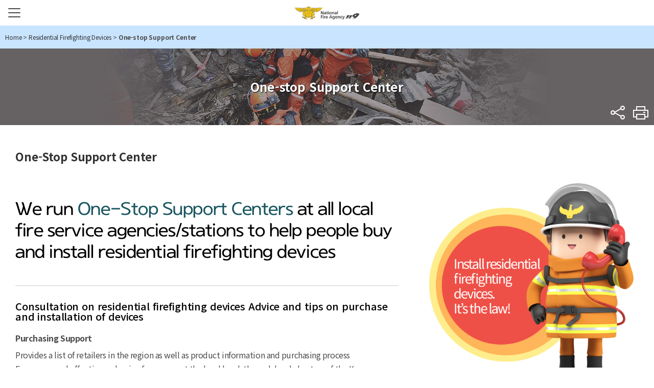

--- FILE ---
content_type: text/css
request_url: http://www.nfa.go.kr/eng/common/css/style.css
body_size: 40649
content:
@charset "UTF-8";
/* http://meyerweb.com/eric/tools/css/reset/
v2.0 | 20110126
License: none (public domain)
*/
html, body, div, span, applet, object, iframe, h1, h2, h3, h4, h5, h6, p, blockquote, pre, a, abbr, acronym, address, big, cite, code, del, dfn, em, img, ins, kbd, q, s, samp, small, strike, strong, sub, sup, tt, var, b, u, i, center, dl, dt, dd, ol, ul, li, fieldset, form, label, legend, table, caption, tbody, tfoot, thead, tr, th, td, article, aside, canvas, details, embed, figure, figcaption, footer, header, hgroup, menu, nav, output, ruby, section, summary, time, mark, audio, video { margin: 0; padding: 0; border: 0; font-size: 100%; font: inherit; vertical-align: baseline; }

/* HTML5 display-role reset for older browsers */
article, aside, details, figcaption, figure, footer, header, hgroup, menu, nav, section { display: block; }

body { line-height: 1; }

ol, ul { list-style: none; }

blockquote, q { quotes: none; }

blockquote:before, blockquote:after, q:before, q:after { content: ''; content: none; }

table { border-collapse: collapse; border-spacing: 0; }

/*******************************************************************
font
********************************************************************/
/*
@include font-face("NanumBarunGothic","../fonts/NanumBarunGothicLight",300, normal);
@include font-face("NanumBarunGothic","../fonts/NanumBarunGothic",400, normal);
@include font-face("NanumBarunGothic","../fonts/NanumBarunGothicBold",700, normal);
*/
/*******************************************************************
default
********************************************************************/
html, body, h1, h2, h3, h4, h5, h6, strong, table th, input, textarea, select, button { font-family: "Noto Sans KR", "Noto+Sans", "맑은 고딕", "Malgun Gothic", Dotum, Arial, sans-serif; font-weight: 400; font-size: 18px; color: #4d4d4d; letter-spacing: -.15px; }

html, body { height: 100%; min-width: 320px; position: relative; }

input[type=button], input[type=text], input[type=image], input[type=submit], textarea, select { -webkit-appearance: none; -moz-appearance: none; -ms-appearance: none; -o-appearance: none; appearance: none; }

/* IE6 */
:first-child + html .clearFix { zoom: 1; }

/* IE7 */
.hide, .blind, caption, legend { visibility: hidden; overflow: hidden; position: absolute; top: 0; left: 0; width: 0; height: 0; font-size: 0; line-height: 0; }

.clearFix:after { display: block; clear: both; content: ''; }

* html .clearFix { zoom: 1; }

/*******************************************************************
common
********************************************************************/
/*
Common UI
------------------------------------------------------------------ */
/* button set */
.btn { display: inline-block; height: 48px; margin: 0 3px; padding: 0 20px; border: 2px solid transparent; border-radius: 0; background-image: none; font-weight: bold; font-size: 18px; line-height: 44px; text-align: center; vertical-align: middle; white-space: nowrap; cursor: pointer; -webkit-user-select: none; -moz-user-select: none; -ms-user-select: none; }
.btn:focus, .btn:active:focus, .btn.active:focus, .btn.focus, .btn:active.focus, .btn.active.focus { outline: thin dotted; outline: 5px auto -webkit-focus-ring-color; outline-offset: -2px; }
.btn:hover, .btn:focus, .btn.focus { color: #333; text-decoration: none; }
.btn:active, .btn.active { background-image: none;  -webkit-box-shadow: inset 0 3px 5px rgba(0, 0, 0, 0.125); box-shadow: inset 0 3px 5px rgba(0, 0, 0, 0.125); }
.btn.disabled, .btn[disabled], fieldset[disabled] .btn { cursor: not-allowed; -webkit-box-shadow: none; box-shadow: none; opacity: .65; }
.btn-default, a.btn-default { border-color: #2b2b2b; background-color: #fff; color: #2b2b2b; }
.btn-mkt, a.btn-mkt { border-color: #002d6c; background-color: #fff; color: #002d6c; }
.btn-default:hover, .btn-default:focus, .btn-default.focus, .btn-default:active, .btn-default.active { border-color: #2b2b2b; background-color: #f4f4f4; color: #2b2b2b; }
.btn-medium { width: auto; height: 30px; padding: 0 12px; font-size: 14px; line-height: 27px; }
.btn-small { width: auto; height: 28px; font-size: 12px; line-height: 28px; }

.btn > i { margin-left: 10px; margin-right: 0; margin-top: -1px; line-height: 44px; }
.btn > i.i-left { margin-right: 10px; margin-left: 0; }
.btn-medium > i { line-height: 36px; }
.btn-small > i { line-height: 28px; }
.btn.w100 { width: 100%; }

/* textarea, input */
/* 
textarea,input[type=text],input[type=password],input[type=datetime],input[type=datetime-local],input[type=date],input[type=month],input[type=time],input[type=week],input[type=number],input[type=email],input[type=url],input[type=search],input[type=tel],input[type=color]{border-radius:0 !important;border:1px solid #f3f2f0;background-clip:padding-box !important;background-color:#f3f2f0;-webkit-border-radius:0 !important;-webkit-background-clip:padding-box !important;-moz-border-radius:0 !important;-moz-background-clip:padding !important;-webkit-transition:-webkit-box-shadow .45s,border-color .45s ease-in-out;-webkit-transition:box-shadow .45s,border-color .45s ease-in-out;transition:box-shadow .45s,border-color .45s ease-in-out;box-shadow:none}
textarea:hover,input[type=text]:hover,input[type=password]:hover,input[type=datetime]:hover,input[type=datetime-local]:hover,input[type=date]:hover,input[type=month]:hover,input[type=time]:hover,input[type=week]:hover,input[type=number]:hover,input[type=email]:hover,input[type=url]:hover,input[type=search]:hover,input[type=tel]:hover,input[type=color]:hover{border-color:rgba(100,100,100,.1)}
textarea:focus,input[type=text]:focus,input[type=password]:focus,input[type=datetime]:focus,input[type=datetime-local]:focus,input[type=date]:focus,input[type=month]:focus,input[type=time]:focus,input[type=week]:focus,input[type=number]:focus,input[type=email]:focus,input[type=url]:focus,input[type=search]:focus,input[type=tel]:focus,input[type=color]:focus{border-color:rgba(100,100,100,.1);box-shadow:inset 0 2px 4px rgba(100,100,100,.1);}
input.input,textarea.input{width:100%;height:36px;padding:0 7px;font-size:15px;color:#000}
textarea.input{height:75px;padding-top:10px;padding-bottom:10px}
textarea:disabled,input[type=text]:disabled,input[type=password]:disabled,input[type=datetime]:disabled,input[type=datetime-local]:disabled,input[type=date]:disabled,input[type=month]:disabled,input[type=time]:disabled,input[type=week]:disabled,input[type=number]:disabled,input[type=email]:disabled,input[type=url]:disabled,input[type=search]:disabled,input[type=tel]:disabled,input[type=color]:disabled,textarea:disabled:hover,input[type=text]:disabled:hover,input[type=password]:disabled:hover,input[type=datetime]:disabled:hover,input[type=datetime-local]:disabled:hover,input[type=date]:disabled:hover,input[type=month]:disabled:hover,input[type=time]:disabled:hover,input[type=week]:disabled:hover,input[type=number]:disabled:hover,input[type=email]:disabled:hover,input[type=url]:disabled:hover,input[type=search]:disabled:hover,input[type=tel]:disabled:hover,input[type=color]:disabled:hover{border:1px solid #eee;background-color:#f7f7f7}
*/
.input.w100 { width: 100% !important; }

.input.inline { width: auto !important; }

input, select, textarea, button { -webkit-appearance: none; -moz-appearance: none; appearance: none; }

.mCSB_scrollTools.mCSB_scrollTools_horizontal {height:9px;}

/* Checkbox & Radio */
.checks { display: inline-block; position: relative; margin-right: 10px; }
.checks input[type=checkbox] + label:before, .checks input[type=radio] + label:before, .checks input[type=checkbox]:checked + label:before, .checks input[type=radio]:checked + label:before { background: url(../images/common/ico_checks.png) no-repeat; background-size: 52px auto; }
.checks input[type=checkbox], .checks input[type=radio] { position: absolute; width: 20px; height: 20px; margin: 0 0 0 1px; padding: 0; }
.checks input[type=checkbox] + label, .checks input[type=radio] + label, .radio-list input[type=radio] + label { display: inline-block; position: relative; padding-left: 29px; font-size: 15px; line-height: 22px !important; cursor: pointer; -webkit-user-select: none; -moz-user-select: none; -ms-user-select: none; }
.checks input[type=checkbox] + label:before { display: inline-block; width: 22px; height: 22px; margin: -1px 7px 0 -28px; background-position: 0 0; line-height: 22px; text-align: center; vertical-align: middle; content: ''; }
.checks input[type=checkbox]:checked + label:before { background-position: 0 -26px; }
.checks input[type=checkbox].disabled + label:before, .checks input[type=checkbox]:disabled + label:before { background-position: 0 -52px; }
.checks input[type=checkbox]:checked.disabled + label:before, .checks input[type=checkbox]:checked:disabled + label:before { background-position: 0 -75px; }
.checks input[type=radio] + label { padding-left: 26px; }
.checks input[type=radio] + label:before { position: absolute; left: 0; width: 22px; height: 22px; background-position: -25px 0; text-align: center; content: ''; }
.checks input[type=radio]:checked + label { color: #002c5e; }
.checks input[type=radio]:checked + label:before { background-position: -25px -26px; }
.checks input[type=radio].disabled + label:before, .checks input[type=radio]:disabled + label:before { background-position: -25px -52px; }
.checks input[type=radio].disabled + label, .checks input[type=radio]:disabled + label { color: #999; }
.checks input[type=radio]:checked.disabled + label:before, .checks input[type=radio]:checked:disabled + label:before { background-position: -25px -78px; }

/* Slick Slider */
.slick-loading .slick-list { background: #fff url(../images/common/ajax_loader.gif) center center no-repeat; }

/* Slider */
.slick-slider { display: block; position: relative; width: 100%; height: 500px; -webkit-box-sizing: border-box; box-sizing: border-box; -webkit-user-select: none; -moz-user-select: none; -ms-user-select: none; user-select: none; -webkit-touch-callout: none; -khtml-user-select: none; -ms-touch-action: pan-y; touch-action: pan-y; -webkit-tap-highlight-color: transparent; }

.slick-list { display: block; overflow: hidden; position: relative; margin: 0; padding: 0; }
.slick-list:focus {  }
.slick-list.dragging { cursor: pointer}

.slick-slider .slick-track, .slick-slider .slick-list { -webkit-transform: translate3d(0, 0, 0); transform: translate3d(0, 0, 0); }

.slick-track { display: block; position: relative; top: 0; left: 0; }
.slick-track:before, .slick-track:after { display: table; content: ''; }
.slick-track:after { clear: both; }

.slick-loading .slick-track { visibility: hidden; }

.slick-slide { display: none; float: left; height: 100%; min-height: 1px; }

[dir=rtl] .slick-slide { float: right; }

.slick-slide img { display: block; }
.slick-slide.slick-loading img { display: none; }
.slick-slide.dragging img {  }

.slick-initialized .slick-slide { display: block; }

.slick-loading .slick-slide { visibility: hidden; }

.slick-vertical .slick-slide { display: block; height: auto; border: 1px solid transparent; }

.slick-arrow.slick-hidden { display: none; }

/* Slick slider Arrows */
.slick-prev, .slick-next { display: block; position: absolute; top: 50%; width: 20px; height: 20px; padding: 0; border: none; background: transparent; font-size: 0; line-height: 0; color: transparent; -webkit-transform: translate(0, -50%); transform: translate(0, -50%); cursor: pointer;  }
.slick-prev:hover, .slick-prev:focus, .slick-next:hover, .slick-next:focus { background: transparent; color: transparent; }
.slick-prev:hover:before, .slick-prev:focus:before, .slick-next:hover:before, .slick-next:focus:before { opacity: 1; }
.slick-prev.slick-disabled:before, .slick-next.slick-disabled:before { opacity: .1; }
.slick-prev:before, .slick-next:before { font-family: 'slick'; font-size: 20px; line-height: 1; color: #FFF; opacity: .75; -webkit-font-smoothing: antialiased; -moz-osx-font-smoothing: grayscale; }
.slick-prev { left: -25px; }

[dir=rtl] .slick-prev { right: -25px; left: auto; }

.slick-next { right: -25px; }

[dir=rtl] .slick-next { right: auto; left: -25px; }

/* Slick slider Dots */
.slick-dotted.slick-slider { margin-bottom: 30px; }

.slick-dots { display: block; position: absolute; bottom: -25px; width: 100%; margin: 0; padding: 0; text-align: center; list-style: none; }
.slick-dots li { display: inline-block; position: relative; width: 20px; height: 20px; margin: 0 5px; padding: 0; cursor: pointer; }
.slick-dots li button {display: block; width: 20px; height: 20px; padding: 5px; border: 0; background: transparent; font-size: 0; line-height: 0; color: transparent; cursor: pointer; }
.slick-dots li button:hover, .slick-dots li button:focus { }
.slick-dots li button:hover:before, .slick-dots li button:focus:before { opacity: 1; }
.slick-dots li button:before { position: absolute; top: 0; left: 0; width: 20px; height: 20px; font-size: 6px; line-height: 20px; color: #000; text-align: center; content: ''; opacity: .25; -webkit-font-smoothing: antialiased; -moz-osx-font-smoothing: grayscale; }
.slick-dots li.slick-active button:before { color: #000; opacity: .75; }

html { font-size: 62.5%; background-color: #fff; }

/* Form */
button { overflow: visible; width: auto; margin: 0; padding: 0; border: none; background: none; }

input::-ms-clear { display: none; }

textarea { resize: none; }

a:link, a:visited, a:active, a:hover { text-decoration: none; cursor: pointer; }

* { -webkit-box-sizing: border-box; box-sizing: border-box; }

.row { clear: both; margin: 0; padding: 0; }

.skipnav a { position: absolute; top: -9999em; z-index: 9999; width: 100%; background-color: #013874; font-weight: bold; color: #fff; text-align: center; }
.skipnav a:hover, .skipnav a:active, .skipnav a:focus { top: 0; padding: 12px 0; color: #fff; }

.container::after { clear: both; content: ""; display: table; }

.br { display: block; }

.fl { float: left; }
.fr { float: right; }

.mb1 { margin-bottom: 1em; }
.mb2 { margin-bottom: 2em; }

/*******************************************************************
layout
********************************************************************/
body { width: 100%; }

/*******************************************************************
header
********************************************************************/
.btn-menu { cursor: pointer; display: none; }

.nav-bg {display:block; background: #c9e4ff; top: 100px; position: absolute; width: 100%; z-index: 10; -webkit-transition: all 0.35s; transition: all 0.35s; }

#header { width: 100%; height: 100px; z-index: 0; color: #353535; }
#header .container {max-width: 1840px;margin: 0 auto;text-align: right;position: relative;padding-right: 180px;}

.header-logo { display: inline-block; position: absolute; width: 228px; height: 47px; top: 30px; left: 30px; }
.header-logo a { display: block; width: 100%; height: 100%; overflow: hidden; background: url(../images/common/logo_2.jpg) 50% 100% no-repeat; text-indent: -9999em; font-size: 0; }

#gnb { display: inline-block; margin: 0; width: 100%; max-width: 1200px; text-align: center; max-width: 1142px;}
#gnb .mobile-util { display: none; }
#gnb .top-menu { display: table; width: 100%; }
#gnb .top-menu li a { font-weight: 400; }
#gnb .top-menu li a:hover { font-weight: 700; }
#gnb .top-menu > li { display: table-cell; vertical-align: middle; width: 20%; height: 100px; }
#gnb .top-menu > .Inb01 {width:16%;}
#gnb .top-menu > .Inb02 {width:14%;}
#gnb .top-menu > .Inb03 {width:24%;}
#gnb .top-menu > .Inb04 {width:26%;}
#gnb .top-menu > li > .menu-div {visibility: hidden; opacity: 0; position: absolute; width:100%; max-width: 1840px; margin: 0 auto; top: 100px; left:0; right: 0; z-index: 20; text-align: left; -webkit-transition: top 0.45s, opacity 0.45s; transition: top 0.45s, opacity 0.45s; padding: 1em 0; -webkit-box-sizing: border-box; box-sizing: border-box; text-align:center; }
#gnb .top-menu > li > .menu-div > .depth2 {display:inline-block; text-align:left;}
#gnb .top-menu > li > .menu-div > .depth2:after {display:table-cell; content:''; clear:both;}
#gnb .top-menu > li > .menu-div > .depth2 > li { display: inline-block; float: left; width: 300px; padding:0 5px; }
#gnb .top-menu > li > .menu-div > .depth2 > li > .menu-div {padding-bottom: 1em;}
#gnb .top-menu > li > .menu-div > .depth2 > li > a { display: block; position: relative; font-size: 19px; font-weight:700; padding: 15px 10px 10px 15px; color: #353535; background:url(../images/common/ico_depth2.gif) left 56% no-repeat;letter-spacing: -0.5px;}
#gnb .top-menu > li > .menu-div > .depth2 > li .depth3 li { display: inline-block; width: 100%; }
#gnb .top-menu > li > .menu-div > .depth2 > li .depth3 li a { display: block; position: relative; font-size: 16px; color: #617c97; padding: 5px 12px 5px 15px; letter-spacing:-1px; word-break:keep-all;}
#gnb .top-menu > li > .menu-div > .depth2 > li .depth3 li a:before {display: inline-block; width: 5px; height: 1px; content: ''; background-color:  #5d5d5d; position:absolute; left:6px; top:13px}
#gnb .top-menu > li > .menu-div > .depth2 > li .depth3 li a.hasChild:before, #gnb .top-menu > li > .menu-div > .depth2 > li .depth3 li a.hasChild:after { display: inline-block; position: absolute; top: 50%; right: 14px; margin: 0px 0 0 0; content: ''; width: 9px; height: 1px; background: #5d5d5d; }
#gnb .top-menu > li > .menu-div > .depth2 > li .depth3 li a.hasChild:after { -webkit-transform: rotate(90deg) translate(0px, 0px); transform: rotate(90deg) translate(0px, 0px); }
#gnb .top-menu > li > .menu-div > .depth2 > li .depth3 li > .menu-div { max-height: 0; overflow: hidden; -webkit-box-sizing: border-box; box-sizing: border-box; -webkit-transition: all 0.5s; transition: all 0.5s; }
#gnb .top-menu > li > .menu-div > .depth2 > li .depth3 li > .menu-div .depth4 { padding: 5px 0; }
#gnb .top-menu > li > .menu-div > .depth2 > li .depth3 li > .menu-div .depth4 a { display: block; position: relative; font-size: 14px; color: #707070; padding: 5px 12px; }
#gnb .top-menu > li > .menu-div > .depth2 > li .depth3 li.__open > a.hasChild:after { display: none; }
#gnb .top-menu > li > .menu-div > .depth2 > li .depth3 li.__open > .menu-div { max-height: 500px; }
#gnb .top-menu > li > a { color: #353535; font-size: 22px; display: inline-block; width: 100%; height: 100%; line-height: 100px; position:relative;}
#gnb .top-menu > li > a > span {display:inline-block; line-height:1.2; vertical-align:middle;}

@media screen and (max-width: 420px){
	
#gnb .top-menu > li > a > span {width: 72%;}
	
}

#gnb .top-menu > li.__over > a:before,
#gnb .top-menu > li > a:hover:before {display:block; width:100%; position:absolute; height:8px; background-color:#3480c4; bottom:0; left:0; content:'';  }

#gnb .top-menu > li.__active > a {font-weight:400 !important;}
#gnb .top-menu > li.__active > a:before {display:none !important;}

#gnb .top-menu > li a .ico-link { display: inline-block; width: 15px; height: 15px; font-size: 0; text-indent: -999em; overflow: hidden; margin-left: 10px; background: url(../images/common/gnb_blank.png) 0 0 no-repeat; }

#gnb .top-menu > li.__over > a { font-weight: 700;}

#gnb .top-menu > li.__over .menu-div { visibility: visible; opacity: 1; }

.header-menu { display: block; position: absolute; top: 38px; right: 32px; text-align: center; }
.header-menu > ul { display: block; }
.header-menu > ul:before { display: table-cell; content: ''; clear: both; }
.header-menu > ul > li { display: block; float: left; vertical-align: middle; }
.header-menu > ul > li .section-sns { display: inline-block; }
.header-menu > ul > li .section-sns ul li { float: left; display: table; width: 38px; height: 30px; padding: 0 4px; }
.header-menu > ul > li .section-sns ul li a { display: table-cell; width: 100%; height: 100%; font-size: 0; overflow: hidden; text-indent: -999em; border-radius: 50%; vertical-align: middle; color: #fff; }
.header-menu > ul > li .section-sns ul li a:before { display: inline-block; font: normal normal normal 20px/1 FontAwesome; text-indent: 0; -webkit-font-smoothing: antialiased; -moz-osx-font-smoothing: grayscale; }
.header-menu > ul > li .section-sns ul li.facebook a { background-color: #4d6ea6; }
.header-menu > ul > li .section-sns ul li.facebook a:before { content: '\f09a'; }
.header-menu > ul > li .section-sns ul li.twitter a { background-color: #1db7e9; }
.header-menu > ul > li .section-sns ul li.twitter a:before { content: '\f099'; }
.header-menu > ul > li .section-sns ul li.blog a { background: #01c73c url(../images/common/sns_blog.png) 50% 50% no-repeat; background-size: cover; }
.header-menu > ul > li .section-sns ul li.instagram a { background-color: #3a6188; }
.header-menu > ul > li .section-sns ul li.instagram a:before { content: '\f16d'; }
.header-menu > ul > li .section-sns ul:after { display: table-cell; content: ''; clear: both; }

.select-box.lang { position: relative; margin-top: 8px;}
.select-box.lang a{color:#555; font-size:14px; border:1px #eaeaea solid; padding:5px 20px;}
.select-box.lang a:hover{ border:#dadada 1px solid;}
.select-box.lang.__open-select { border: 1px solid #828282; border-bottom: 0; }
.select-box.lang.__open-select ul { opacity: 1; visibility: visible; }
.select-box.lang.__open-select .btn-select-title:after { content: '\f106' !important; }
.select-box.lang .select-title { margin: 0; }
.select-box.lang .select-title .btn-select-title { width: 100%; height: 30px; line-height: 24px; padding: 0 25px 2px 10px; font-size: 13px; font-weight: 400; cursor: pointer; position: relative; color: #000; }
.select-box.lang .select-title .btn-select-title:after { display: inline-block; position: absolute; top: 6px; right: 12px; content: '\f107'; font: normal normal normal 14px/1 FontAwesome; text-indent: 0; -webkit-font-smoothing: antialiased; -moz-osx-font-smoothing: grayscale; }
.select-box.lang > ul { display: block; visibility: hidden; position: absolute; right: 0; left: 0; margin: -1px; padding: 0 20px 10px 0; opacity: 0; z-index: 100; background-color: #fff; border: 1px solid #828282; border-top: 0; text-align: center; -webkit-transition: opacity .3s; transition: opacity .3s; }
.select-box.lang > ul li a, .select-box.lang > ul li button { display: block; padding: 5px 0px; font-size: 14px; font-weight: 400; color: #767676; line-height: 1.1; text-align: center; width: 100%; border: none; background: none; }
.select-box.lang > ul li a:hover { font-weight: 700; color: #b41d24; }
.select-box.lang > ul li.on > button { font-weight: 700; color: #b41d24; }

.header-search { width: 163px; position: relative; }
.header-search .input { font-size: 14px; color: #666; width: 100%; height: 28px; line-height: 26px; padding: 0 30px 0 10px; background-color: #e6e6e6; border: 1px solid #e6e6e6; border-radius: 15px; }
.header-search .btn-search { position: absolute; right: 8px; top: 1px; margin: 0; padding: 0; width: 24px; height: 26px; border: none; font-size: 0; text-indent: -999em; cursor: pointer; overflow: hidden; }
.header-search .btn-search:after { display: inline-block; content: '\f002'; font: normal normal normal 16px/1 FontAwesome; text-indent: 0; -webkit-font-smoothing: antialiased; -moz-osx-font-smoothing: grayscale; font-weight: 400; color: #353535; }
.header-search .btn-search-close { display: none; }

/* header-menu 로그인-아웃 css */
.header-menu .login-out {width:190px; position:absolute;top:-32px;right:0px;font-size:0;vertical-align:  top;z-index: 300;}
.header-menu .login-out:before, .header-menu .login-out li:after {display:none !important;}
.header-menu .login-out .out {display:block; padding:0;}
.header-menu .login-out .out button {display:inline-block; width:60px; height:28px; background-color:#000; color:#fff; font-size:12px; line-height:28px; cursor:pointer; border-radius:5px}
.header-menu .login-out .out button:hover {background-color:#333;}
.header-menu .login-out .out strong {display:inline-block; width:120px; height:28px; margin-right:3px; background-color:#606060; color:#fff; font-size:12px; line-height:28px; border-radius:5px;}

@media screen and (max-width:1280px) {
    .header-menu {opacity:0;}
    .header-menu .login-out {top:55px; right:20px; opacity:0; -webkit-transition: all 0.5s ease .1s;
    transition: all 0.5s ease .1s;}
    .header-menu .login-out > .out {display:block !important;}
    body.menuopen .header-menu {opacity:1;}
    body.menuopen .header-menu .login-out {opacity:1;}
}

/*******************************************************************
Footer
********************************************************************/
#footer { clear: both; border-top: 1px solid #d5d5d5; font-size: 14px; text-align: center; position: relative; background-color: #ededed; padding:3em 0; }
#footer .related-site { position: absolute; width: 100%; max-width: 620px; top: 10px; right: 40px; text-align: right; }
#footer .related-site .site-content { display: inline-block; width: 100%; }
#footer .related-site .site-content:before { display: table-cell; content: ''; clear: both; }
#footer .related-site .site-content > dl { display: inline-block; width: 50%; padding-left: 5px; float: left; position: relative; }
#footer .related-site .site-content > dl .link-title button { display: inline-block; width: 100%; height: 100%; font-size: 16px; color: #fff; border: 1px solid #a8b1bd; text-align: left; line-height: 1.1; padding: 14px 18px; cursor: pointer; -webkit-box-sizing: border-box; box-sizing: border-box; }
#footer .related-site .site-content > dl .link-title button:after { display: inline-block; content: '\f107'; font: normal normal normal 17px/1 FontAwesome; text-indent: 0; -webkit-font-smoothing: antialiased; -moz-osx-font-smoothing: grayscale; position: absolute; right: 20px; }
#footer .related-site .site-content > dl .link-title button:hover { background: #a8b1bd; color: #000; }
#footer .related-site .site-content > dl .link-list { position: absolute; visibility: hidden; opacity: 0; display: inline-block; width: 100%; max-width: 305px; bottom: 0; right: 0; height: 0; overflow: hidden; -webkit-transition: all 0.3s; transition: all 0.3s; border: 1px solid #bbb; text-align: left; }
#footer .related-site .site-content > dl .link-list > ul { padding: 5px 0; }
#footer .related-site .site-content > dl .link-list > ul > li > a { display: inline-block; font-size: 16px; line-height: 1.1; padding: 5px 10px; color: #515151; }
#footer .related-site .site-content > dl .link-list > ul > li > a:hover { color: #000; }
#footer .related-site .site-content > dl .link-list > ul > li:first-child > a { padding-top: 10px; }
#footer .related-site .site-content > dl .link-list > ul > li:last-child > a { padding-bottom: 10px; }
#footer .related-site .site-content > dl .link-list.__open { height: 265px; overflow-y: auto; visibility: visible; opacity: 1; background-color: #fff; z-index: 2; }
#footer .related-site .site-content > dl .link-list .btn-close { position: absolute; z-index: 2; top: 0; right: 0; width: 25px; height: 25px; font-size: 0; text-indent: -999em; overflow: hidden; cursor: pointer; color: #515151; }
#footer .related-site .site-content > dl .link-list .btn-close:before { display: inline; line-height: 25px; text-indent: 0; content: '\f00d'; font: normal normal normal 17px/1 FontAwesome; text-indent: 0; -webkit-font-smoothing: antialiased; -moz-osx-font-smoothing: grayscale; }
#footer .related-site .link-content { font-size: 0; }
#footer .related-site .link-content > a { display: inline-block; width: 93px; height: 49px; margin: 20px 0 0 20px; text-indent: -999em; overflow: hidden; }
#footer .related-site .link-content > a.open { background: url(../images/common/open.jpg) 0 0 no-repeat; }
#footer .related-site .link-content > a.wa { background: url(../images/common/wa.jpg) 0 0 no-repeat; }
#footer .footer-menu { border-top: 1px solid #000; margin: 0; padding: 35px 0; padding-left: 30px; }
#footer .footer-menu li { display: inline-block; margin: 0 10px; }
#footer .footer-menu li a { color: #a8b1bd; font-weight: 700; font-size: 16px; }
#footer .footer-menu li a:hover { color: #fed300; }
#footer .footer-menu li:first-child > a { color: #fed300; }
#footer .footer-info { padding-left: 40px; display: block; color: #4d4d4d; font-size: 16px; line-height: 1.4; }
#footer .footer-info address .br { display: inline-block; }
#footer .footer-info .copy { padding: 3px 0 0px; margin-top:1em; }

/*******************************************************************
Main
********************************************************************/
.main .content-body .main-content { min-height: 500px; }

/*******************************************************************
Sidebar
********************************************************************/
/*******************************************************************
Sub
********************************************************************/
@media screen and (max-width:1379px) {
	
  #gnb .top-menu > li > .menu-div > .depth2 {max-width:900px;}
	
}
@media screen and (max-width:1280px) {
	
  #gnb .top-menu > li > .menu-div > .depth2 {max-width:inherit;}
  #gnb .top-menu > li a .ico-link { background: url(../images/common/gnb_blank_hover.png) 0 0 no-repeat; }
  #gnb .gnb-container .depth1 > li a.hasChild:before, #gnb .gnb-container .depth1 > li a.hasChild:after {display: inline-block !important;position: absolute;top: 50% !important;right: 50px !important;margin: 0px 0 0 0;content: '';width: 14px !important;height: 2px !important;background: #353535 !important;left: inherit !important;}

}

@media screen and (max-width: 1600px) {
   #gnb {max-width: 75%;}
   #header .container {padding-right:180px;}
 }

@media screen and (max-width: 1480px) {

}

@media screen and (max-width: 1400px) { 
	
  #footer .footer-info address { word-break: keep-all; }
  #footer .related-site { max-width: 310px; }
  #footer .related-site .site-content > dl { float: none; width: 100%; }
  #footer .related-site .site-content > dl:first-child { margin-bottom: 5px; }
  #footer .related-site .link-content > a { margin-top: 15px; } 
	
}

@media screen and (max-width: 1280px) { 
	
	.nav-bg {display:none;}
	.btn-menu { display: inline-block; width: 24px; height: 24px; font-size: 0px; position: absolute; top: 13px; left: 16px; z-index: 1010; }
	.btn-menu:before, .btn-menu:after, .btn-menu span { display: inline-block; width: 24px; height: 2px; background-color: #494949; border-radius: 2px; content: ''; margin: 3px 0; -webkit-transition: 0.4s; transition: 0.4s; }
	.btn-menu span { visibility: visible; position: relative; }
	.btn-menu.open span { visibility: hidden; }
	.btn-menu.open:before { -webkit-transform: rotate(-45deg) translate(-6px, 6px); transform: rotate(-45deg) translate(-6px, 6px); }
	.btn-menu.open:after { -webkit-transform: rotate(45deg) translate(-6px, -6px); transform: rotate(45deg) translate(-6px, -6px); }
	
	#header { height: 50px; }
	#header .container { height: 50px; padding-right: 0px;}
	#header .container .header-menu { position: static; }
	#header .container .header-menu > ul > li { display: none; }
	#header .container .header-menu li .section-sns { width: 172px; bottom: 50px; position: fixed; left: 50%; -webkit-transform: translate(-50%, 0%); transform: translate(-50%, 0%); }
	#header .container .header-menu li .section-sns ul { visibility: hidden; opacity: 0; -webkit-transition: all 0.5s ease .1s; transition: all 0.5s ease .1s; }
	#header .container .header-menu li .section-sns ul li { width: 43px; height: 35px; }
	#header .container .header-menu li .section-search h3 {visibility: visible; position: absolute; width: 24px; height: 24px; top: 11px; right: 10px; left: inherit; cursor: pointer; }
	#header .container .header-menu li .section-search h3:before { display: inline-block; content: '\f002'; font: normal normal normal 24px/1 FontAwesome; text-indent: 0; -webkit-font-smoothing: antialiased; -moz-osx-font-smoothing: grayscale; }
	#header .container .header-menu li .section-search h3.open:before, #header .container .header-menu li .section-search h3.open:after { display: inline-block; width: 28px; height: 2px; background-color: #494949; border-radius: 2px; content: ''; margin: 3px 0; -webkit-transition: 0.4s; transition: 0.4s; }
	#header .container .header-menu li .section-search h3.open:before { -webkit-transform: rotate(-45deg) translate(-7px, 7px); transform: rotate(-45deg) translate(-7px, 7px); }
	#header .container .header-menu li .section-search h3.open:after { -webkit-transform: rotate(45deg) translate(1px, 1px); transform: rotate(45deg) translate(1px, 1px); }
	#header .container .header-menu li .section-search .header-search { height: 0; overflow: hidden; position: absolute; top: 50px; left: 0; width: 100%; z-index: 10; -webkit-transition: all 0.5s ease .1s; transition: all 0.5s ease .1s; }
	#header .container .header-menu li .section-search .header-search.open { height: 45px; }
	#header .container .header-menu li .section-search .header-search .input { height: 45px; line-height: 45px; border-radius: 0; padding-right: 45px; }
	#header .container .header-menu li .section-search .header-search .btn-search { width: 45px; height: 43px; right: 0; top: 0; }
	#header .container .header-menu li .section-search .header-search .btn-search:after { font-size: 24px; }
	#header .container #gnb { margin-top: 0; visibility: hidden; opacity: 1; }
	#header .container #gnb.mobile { -webkit-transition: all 0.5s ease .1s; transition: all 0.5s ease .1s; }
	#header .container #gnb.mobile .m-nav-bg { position: fixed; top: 0; left: -100%; bottom: 0; width: 100%; background-color: #c9e4ff; z-index: 300; -webkit-transition: all 0.5s ease .1s; transition: all 0.5s ease .1s; }
	#header .container #gnb.open { visibility: visible; opacity: 1; }
	#header .container #gnb.open .m-nav-bg { left: 0; }
	#header .container #gnb.open .gnb-wrap { left: 0; }
	#header .container #gnb .gnb-container { padding: 0; }
	#header .container #gnb .gnb-wrap { position: fixed; left: -100%; top: 100px; bottom: 150px; z-index: 1000; margin: 0; padding: 0; -webkit-box-sizing: border-box; box-sizing: border-box; width: 100%; overflow-y: scroll; -webkit-transition: all 0.5s ease .1s; transition: all 0.5s ease .1s; }
	body.menuopen { overflow: hidden; }
	body.menuopen .section-sns { z-index: 1010; }
	body.menuopen .section-sns > ul { visibility: visible !important; opacity: 1 !important; }
	.header-logo { width: 126px; height: 26px; position: absolute; left: 50%; top: 50%; -webkit-transform: translate(-50%, -50%); transform: translate(-50%, -50%); }
	.header-logo a { background-size: cover; }
	#gnb { max-width: 100%; }
	#gnb .mobile-util {display: inline-block; position: fixed; top: 20px; right: 15px; opacity: 0; z-index: 300; -webkit-transition: all 0.5s ease .1s; transition: all 0.5s ease .1s; }
	#gnb .mobile-util > li { display: inline-block; position: relative; }
	#gnb .mobile-util > li:first-child { padding-right: 10px; }

	#gnb .mobile-util > li .sitemap { height: 30px; line-height: 30px; }
	#gnb .mobile-util > li .sitemap a { padding: 0 10px; }
	#gnb .mobile-util > li .select-box.lang { width: 110px; margin: 0; }
	#gnb .mobile-util > li .select-box.lang.__open-select .select-title { background: #fff; }
	#gnb .mobile-util > li .btn-select-title, #gnb .mobile-util > li a { color: #6b6b6b; font-size: 13px; padding-left: 5px; }
	#gnb .mobile-util > li .btn-select-title:after, #gnb .mobile-util > li a:after { font-size: 18px; top: 5px; }
	#gnb .gnb-container .top-menu { display: block; }
	#gnb .gnb-container .top-menu > li { display: block; width: 100%; height: auto; }
	#gnb .gnb-container .top-menu > li > a { font-size: 16px; line-height: 50px; font-weight: 500; position: relative; text-align:left; padding-left:45px; }
	#gnb .top-menu > li > .menu-div > .depth1-title {display: none;}
	#gnb .top-menu > li > .menu-div > .depth2 {border-left: 0; width:100%;}
	#gnb .top-menu > li > .menu-div > .depth2 > li > .menu-div {padding-bottom:0;}
	#gnb .gnb-container .top-menu > li .menu-div { padding: 0; text-align: center; visibility: visible; opacity: 1; position: static; max-height: 0; overflow: hidden; -webkit-transition: max-height 0.5s; transition: max-height 0.5s; text-align:left;}
	#gnb .gnb-container .top-menu > li .menu-div.open { max-height: 1000px; }
	#gnb .gnb-container .top-menu > li .menu-div .depth2 { height: auto; }
	#gnb .gnb-container .top-menu > li .menu-div .depth2 > li { float: none; width: 100%; }
	#gnb .gnb-container .depth1 > li a { position: relative; }
	#gnb .gnb-container .depth1 > li a.hasChild:before, #gnb .gnb-container .depth1 > li a.hasChild:after {display: inline-block !important;position: absolute;top: 50% !important;right: 50px !important;margin: 0px 0 0 0;content: '';width: 14px !important;height: 2px !important;background: #353535 !important;left: inherit !important;}
	#gnb .gnb-container .depth1 > li a.hasChild:after { -webkit-transform: rotate(90deg) translate(0px, 0px); transform: rotate(90deg) translate(0px, 0px); }
	#gnb .gnb-container .depth1 > li a.hasChild.open:after { display: none !important; }
	#gnb .gnb-container .depth1 > li .depth2 { background-color: #4296e2; padding: 0; }
	#gnb .gnb-container .depth1 > li .depth2 > li { padding: 0; position:relative; }
	#gnb .gnb-container .depth1 > li .depth2 > li > a { font-size: 14px; padding: 10px; padding-left:60px; background: none; color:#fff;}
	#gnb .top-menu > li > .menu-div > .depth2 > li:before {display: inline-block; width: 5px; height: 1px; content: ''; background-color:  #fff; position:absolute; left:50px; top:17px}
	#gnb .gnb-container .depth1 > li .depth2 > li > a.hasChild:before, #gnb .gnb-container .depth1 > li .depth2 > li > a.hasChild:after { width: 10px; height: 2px; right: 52px; background-color:#fff !important; }
	#gnb .gnb-container .depth1 > li .depth2 > li > .menu-div .depth3 { border-top: 1px solid #fff; border-bottom: 1px solid #fff; padding: .3em 0; position: static; }
	#gnb .gnb-container .depth1 > li .depth2 > li > .menu-div .depth3.open { max-height: 500px; }
	#gnb .gnb-container .depth1 > li .depth2 > li > .menu-div .depth3 > li > a { font-size: 12px; color: #fff; padding: 7px 12px; padding-left:70px; }
	#gnb .top-menu > li > .menu-div > .depth2 > li .depth3 li a:before {width:2px; height:2px; left:62px; background-color:#fff;}
	#gnb .gnb-container .depth1 > li .depth2 > li > .menu-div .depth3 > li > a.hasChild:before, #gnb .gnb-container .depth1 > li .depth2 > li > .menu-div .depth3 > li > a.hasChild:after { display: none; }
	#gnb .gnb-container .depth1 > li .depth2 > li > .menu-div .depth3 > li .depth4 { display: none; }
	#gnb.open .mobile-util { opacity: 1; }
	#footer .footer-menu { padding: 30px 0; padding-left:30px; }
	#footer .footer-menu li a { font-size: 14px; }
	#footer .footer-info { font-size: 14px; }
	#footer .related-site { max-width: 190px; }
	#footer .related-site .link-content > a { width: 70px; height: 37px; background-size: cover !important; margin: 10px 0 0 10px; }
	#footer .related-site .site-content > dl { padding-left: 0; }
	#footer .related-site .site-content > dl .link-title button { font-size: 14px; padding: 10px 18px; }
	#footer .related-site .site-content > dl .link-list.__open { height: 250px; }
	#footer .related-site .site-content > dl .link-list > ul > li > a { font-size: 14px; } 
	
}

@media screen and (max-width: 768px) { 
	
	#footer .footer-menu { padding: 5px 10px; }
	#footer .footer-menu li { margin: 0 10px 0 0; }
	#footer .footer-menu li:last-child { margin: 0; }
	#footer .footer-menu li a { display: inline-block; line-height: 2em; }
	#footer .related-site { position: static; max-width: 100%; padding: 10px; }
	#footer .related-site .site-content > dl { width: 50%; float: left; margin: 0 !important; }
	#footer .related-site .site-content > dl:first-child .link-title button { border-right: 0; }
	#footer .related-site .site-content > dl .link-list { max-width: 100%; }
	#footer .related-site .link-content { display: none; }
	#footer .footer-info { padding: 0 10px; font-size: 12px; } 
}
/*# sourceMappingURL=style.css.map */